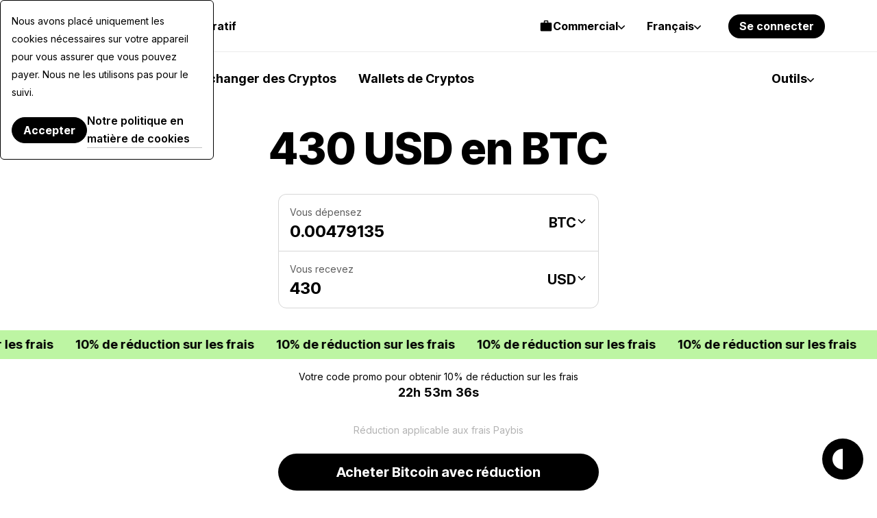

--- FILE ---
content_type: image/svg+xml
request_url: https://cdn.paybis.com/shared/icons/colored/crypto-icons/BTC.svg
body_size: 150
content:
<svg width="64" height="64" viewBox="0 0 64 64" fill="none" xmlns="http://www.w3.org/2000/svg">
<rect width="64" height="64" fill="#F7931A"/>
<path d="M45.9216 28.1092C46.5458 23.9366 43.3688 21.6935 39.0247 20.1971L40.4339 14.5448L36.9933 13.6873L35.6214 19.1907C34.7169 18.9653 33.7879 18.7527 32.8648 18.542L34.2465 13.0023L30.8079 12.1449L29.3978 17.7953C28.6491 17.6247 27.9142 17.4562 27.2008 17.2788L27.2047 17.2612L22.4598 16.0764L21.5445 19.7512C21.5445 19.7512 24.0973 20.3362 24.0434 20.3725C25.4369 20.7204 25.6887 21.6425 25.6466 22.3735L24.0414 28.8128C24.1375 28.8373 24.2619 28.8725 24.3991 28.9274C24.2844 28.899 24.1619 28.8676 24.0355 28.8373L21.7856 37.8576C21.6151 38.281 21.1829 38.916 20.2089 38.6749C20.2432 38.7249 17.708 38.0507 17.708 38.0507L16 41.9891L20.4774 43.1052C21.3103 43.314 22.1266 43.5325 22.9302 43.7383L21.5063 49.4553L24.943 50.3127L26.3531 44.6565C27.2919 44.9113 28.2032 45.1465 29.095 45.3679L27.6897 50.9977L31.1303 51.8552L32.5542 46.1489C38.4211 47.2592 42.8328 46.8114 44.6898 41.505C46.1862 37.2324 44.6153 34.7679 41.5285 33.1608C43.7765 32.6424 45.4698 31.1636 45.9216 28.1092ZM38.0605 39.1325C36.9972 43.4051 29.8035 41.0954 27.4712 40.5162L29.3605 32.9422C31.6928 33.5243 39.1717 34.6767 38.0605 39.1325ZM39.1247 28.0474C38.1546 31.9339 32.1671 29.9593 30.2249 29.4752L31.9378 22.6058C33.88 23.0899 40.135 23.9934 39.1247 28.0474Z" fill="white"/>
</svg>


--- FILE ---
content_type: application/javascript
request_url: https://paybis.com/vite/assets/crypto-sentiment-tooltip-DkWWzFU4.js
body_size: -219
content:
import{d as p,n as i,V as m}from"./vuex.esm-BqnfoFry.js";import{i as s}from"./simpleList-DaEhlgkd.js";import{B as _}from"./BaseTooltip-nEK44FKt.js";import"./fallback-pDgH70hJ.js";import"./errorHandle-CUPEIoAS.js";import"./transactionStatus-BNa-2FQR.js";import"./sentry-x1h5rql2.js";import"./sortPriorityFiats-BDJPgYQJ.js";import"./FreezeBody-BYnDuSLF.js";import"./errors-handling-BJuiF4EA.js";import"./wallet-z-BQJY7dUt.js";import"./UrlHelper-lE3pmAR5.js";import"./navigation-BgmmO-Vy.js";import"./helper-h_5l6BGt.js";const l=p({__name:"CryptoSentimentTooltip",setup(o){return{__sfc:!0,BaseTooltip:_}}});var a=function(){var t=this,r=t._self._c,e=t._self._setupProxy;return r(e.BaseTooltip,[t._v(" "+t._s(t.$t("kano.crypto-sentiment.tooltip"))+" ")])},c=[],u=i(l,a,c,!1,null,null);const f=u.exports;let n=null;const d=()=>{n!==null&&n.$destroy(),n=new m({i18n:s,render:o=>o(f)}).$mount("#crypto-sentiment-tooltip")};d();export{d as mountCryptoSentimentTooltip};
//# sourceMappingURL=crypto-sentiment-tooltip-DkWWzFU4.js.map


--- FILE ---
content_type: application/javascript
request_url: https://paybis.com/vite/assets/numberFormatter-DTKFKmjH.js
body_size: 868
content:
import{d as u,n as l}from"./vuex.esm-BqnfoFry.js";import{s as m}from"./sortPriorityFiats-BDJPgYQJ.js";import{A as p}from"./simpleList-DaEhlgkd.js";const g=u({__name:"ExchangeLoading",props:{white:{type:Boolean,default:!1}},setup(e){return{__sfc:!0,props:e}}});var h=function(){var t=this,r=t._self._c,i=t._self._setupProxy;return r("div",{staticClass:"exchange-loading",class:{"exchange-loading--white":i.props.white}})},f=[],_=l(g,h,f,!1,null,"919a96a4");const F=_.exports;function C(e,t){return t.reduce((r,i)=>{const n=document.querySelector(`input[name='${e}-${i}']`);return n&&(r[i]=JSON.parse(n.getAttribute("value")||"")),r},{})}const x="data:image/svg+xml,%3csvg%20fill='none'%20height='24'%20viewBox='0%200%2024%2024'%20width='24'%20xmlns='http://www.w3.org/2000/svg'%3e%3crect%20fill='%23000'%20fill-opacity='.08'%20height='24'%20rx='12'%20width='24'/%3e%3cg%20stroke='%23000'%20stroke-linecap='round'%20stroke-linejoin='round'%20stroke-width='1.5'%3e%3cpath%20d='m7%2017%2010-10'/%3e%3cpath%20d='m7%207%2010%2010'/%3e%3c/g%3e%3c/svg%3e",y={getAvailableCryptoCurrencies(){return this._getPublic("cryptos")},getAvailableFiatCurrencies(){return this._getPublic("fiats").then(e=>m(e))},getHistoricData(e,t,r,i){return this._getPublic(`price/${e}/${t}/${r}/${i}`)},getDetails(e,t,r){return this._getPublic(`details/${e}/${t}/${r}`).then(({market_info:i,other_cryptos:n})=>({marketInfo:i,otherCryptosList:n}))},getDescription(e,t){return this._getPublic(`desc/${e}/${t}`)},getPrice(e,t,r){return this._getPublic(`price/${e}/${t}/${r}`)},getAllPrices(e,t){return this._getPublic(`cryptos/${e}/${t}`)},getHistoricalData(e,t,r,i){return this._getPublic(`price/${e}/${r}/${t}/${i}`)},postConversion(e,t,r){this._postPublic("calculator/conversions",{cryptoCode:t,fiatCode:r,cryptoAmount:e})},getRecentConversions(){return this._getPublic("calculator/conversions")},_getPublic(e){return this._getApiWithoutAuthorization().get(this._getPublicApiUrl(e)).then(({data:t})=>t)},_postPublic(e,t){return this._getApiWithoutAuthorization().post(this._getPublicApiUrl(e),t)},_getPublicApiUrl(e){return`${SEO_PRICES_API_URL}/${e}`},_getApiWithoutAuthorization(){const e=p();return e.interceptors.request.use(function(t){return t.headers.Authorization&&delete t.headers.Authorization,t}),e.interceptors.request.handlers.reverse(),e}},d={symbol:!0};class a{constructor(t){this.language=t,this.formatOptions={notation:"standard"}}isCompactNumber(){this.formatOptions.notation="compact"}setMaxSignificantDigits(t){this.formatOptions.maximumSignificantDigits=t}setMaxFractionDigits(t){this.formatOptions.maximumFractionDigits=t}setMinimumFractionDigits(t){this.formatOptions.minimumFractionDigits=t}setCurrency(t,r){this.formatOptions.currency=t,this.formatOptions.style="currency",this.formatOptions.currencyDisplay=r===d.symbol?"symbol":"code"}setUseGrouping(t){this.formatOptions.useGrouping=t}format(t){const r=`${this.language}-${this.language.toUpperCase()}`;return new Intl.NumberFormat(r,this.formatOptions).format(t)}getAmountAndDecimalsForExtraSmallAmount(t,r){let[i,n]=parseFloat(t).toFixed(20).split(".");if(n=(n||"").replace(/0+$/,""),n&&t>0&&t<.01&&n.length>r){const[o]=n.match(/[0]{1,}[^0]/g);r=o.length,r>10&&(r=10),n=n.substring(0,r),t=+`${i}.${n}`}return[t,r]}}function c(e,t,r){const i=new a(e);return t!==null&&i.setCurrency(t,r),i}function b(e,t,r){const i=c(e,t,r);return i.isCompactNumber(),i}function v(e,t,r=null,i=null){return b(t,r,i).format(e)}function D(e,t,r=null,i=null,n=null){if(e==null)return"";const o=c(t,r,i);if(e>0&&e<.01){let s=2;[e,s]=o.getAmountAndDecimalsForExtraSmallAmount(e,s),o.setMaxFractionDigits(s)}return n!==null&&o.setMinimumFractionDigits(n),o.format(e)}function w(e,t,r=!1){const i=new a("en");return r&&([e,t]=i.getAmountAndDecimalsForExtraSmallAmount(e,t)),i.setUseGrouping(!1),i.setMaxFractionDigits(t),i.format(e)}export{d as C,F as E,y as P,x as _,v as a,w as b,D as f,C as i};
//# sourceMappingURL=numberFormatter-DTKFKmjH.js.map


--- FILE ---
content_type: application/javascript
request_url: https://paybis.com/vite/assets/BaseTooltip-nEK44FKt.js
body_size: 7177
content:
import{c as D,r as P,v as jt,w as Z,x as j,s as Yt,y as qt,z as Ut,d as Kt,A as bt,n as Gt}from"./vuex.esm-BqnfoFry.js";import{l as Jt,o as Qt}from"./errorHandle-CUPEIoAS.js";const tt=Math.min,$=Math.max,et=Math.round,Q=Math.floor,_=t=>({x:t,y:t}),Zt={left:"right",right:"left",bottom:"top",top:"bottom"},te={start:"end",end:"start"};function At(t,e,n){return $(t,tt(e,n))}function it(t,e){return typeof t=="function"?t(e):t}function H(t){return t.split("-")[0]}function st(t){return t.split("-")[1]}function Pt(t){return t==="x"?"y":"x"}function kt(t){return t==="y"?"height":"width"}const ee=new Set(["top","bottom"]);function F(t){return ee.has(H(t))?"y":"x"}function Ft(t){return Pt(F(t))}function ne(t,e,n){n===void 0&&(n=!1);const o=st(t),i=Ft(t),r=kt(i);let s=i==="x"?o===(n?"end":"start")?"right":"left":o==="start"?"bottom":"top";return e.reference[r]>e.floating[r]&&(s=nt(s)),[s,nt(s)]}function oe(t){const e=nt(t);return[dt(t),e,dt(e)]}function dt(t){return t.replace(/start|end/g,e=>te[e])}const Rt=["left","right"],Ct=["right","left"],ie=["top","bottom"],se=["bottom","top"];function re(t,e,n){switch(t){case"top":case"bottom":return n?e?Ct:Rt:e?Rt:Ct;case"left":case"right":return e?ie:se;default:return[]}}function le(t,e,n,o){const i=st(t);let r=re(H(t),n==="start",o);return i&&(r=r.map(s=>s+"-"+i),e&&(r=r.concat(r.map(dt)))),r}function nt(t){return t.replace(/left|right|bottom|top/g,e=>Zt[e])}function ce(t){return{top:0,right:0,bottom:0,left:0,...t}}function ae(t){return typeof t!="number"?ce(t):{top:t,right:t,bottom:t,left:t}}function ot(t){const{x:e,y:n,width:o,height:i}=t;return{width:o,height:i,top:n,left:e,right:e+o,bottom:n+i,x:e,y:n}}function St(t,e,n){let{reference:o,floating:i}=t;const r=F(e),s=Ft(e),l=kt(s),a=H(e),c=r==="y",f=o.x+o.width/2-i.width/2,u=o.y+o.height/2-i.height/2,m=o[l]/2-i[l]/2;let d;switch(a){case"top":d={x:f,y:o.y-i.height};break;case"bottom":d={x:f,y:o.y+o.height};break;case"right":d={x:o.x+o.width,y:u};break;case"left":d={x:o.x-i.width,y:u};break;default:d={x:o.x,y:o.y}}switch(st(e)){case"start":d[s]-=m*(n&&c?-1:1);break;case"end":d[s]+=m*(n&&c?-1:1);break}return d}const fe=async(t,e,n)=>{const{placement:o="bottom",strategy:i="absolute",middleware:r=[],platform:s}=n,l=r.filter(Boolean),a=await(s.isRTL==null?void 0:s.isRTL(e));let c=await s.getElementRects({reference:t,floating:e,strategy:i}),{x:f,y:u}=St(c,o,a),m=o,d={},p=0;for(let g=0;g<l.length;g++){const{name:v,fn:h}=l[g],{x:w,y,data:A,reset:b}=await h({x:f,y:u,initialPlacement:o,placement:m,strategy:i,middlewareData:d,rects:c,platform:s,elements:{reference:t,floating:e}});f=w??f,u=y??u,d={...d,[v]:{...d[v],...A}},b&&p<=50&&(p++,typeof b=="object"&&(b.placement&&(m=b.placement),b.rects&&(c=b.rects===!0?await s.getElementRects({reference:t,floating:e,strategy:i}):b.rects),{x:f,y:u}=St(c,m,a)),g=-1)}return{x:f,y:u,placement:m,strategy:i,middlewareData:d}};async function Mt(t,e){var n;e===void 0&&(e={});const{x:o,y:i,platform:r,rects:s,elements:l,strategy:a}=t,{boundary:c="clippingAncestors",rootBoundary:f="viewport",elementContext:u="floating",altBoundary:m=!1,padding:d=0}=it(e,t),p=ae(d),v=l[m?u==="floating"?"reference":"floating":u],h=ot(await r.getClippingRect({element:(n=await(r.isElement==null?void 0:r.isElement(v)))==null||n?v:v.contextElement||await(r.getDocumentElement==null?void 0:r.getDocumentElement(l.floating)),boundary:c,rootBoundary:f,strategy:a})),w=u==="floating"?{x:o,y:i,width:s.floating.width,height:s.floating.height}:s.reference,y=await(r.getOffsetParent==null?void 0:r.getOffsetParent(l.floating)),A=await(r.isElement==null?void 0:r.isElement(y))?await(r.getScale==null?void 0:r.getScale(y))||{x:1,y:1}:{x:1,y:1},b=ot(r.convertOffsetParentRelativeRectToViewportRelativeRect?await r.convertOffsetParentRelativeRectToViewportRelativeRect({elements:l,rect:w,offsetParent:y,strategy:a}):w);return{top:(h.top-b.top+p.top)/A.y,bottom:(b.bottom-h.bottom+p.bottom)/A.y,left:(h.left-b.left+p.left)/A.x,right:(b.right-h.right+p.right)/A.x}}const ue=function(t){return t===void 0&&(t={}),{name:"flip",options:t,async fn(e){var n,o;const{placement:i,middlewareData:r,rects:s,initialPlacement:l,platform:a,elements:c}=e,{mainAxis:f=!0,crossAxis:u=!0,fallbackPlacements:m,fallbackStrategy:d="bestFit",fallbackAxisSideDirection:p="none",flipAlignment:g=!0,...v}=it(t,e);if((n=r.arrow)!=null&&n.alignmentOffset)return{};const h=H(i),w=F(l),y=H(l)===l,A=await(a.isRTL==null?void 0:a.isRTL(c.floating)),b=m||(y||!g?[nt(l)]:oe(l)),V=p!=="none";!m&&V&&b.push(...le(l,g,p,A));const x=[l,...b],C=await Mt(e,v),B=[];let X=((o=r.flip)==null?void 0:o.overflows)||[];if(f&&B.push(C[h]),u){const W=ne(i,s,A);B.push(C[W[0]],C[W[1]])}if(X=[...X,{placement:i,overflows:B}],!B.every(W=>W<=0)){var wt,yt;const W=(((wt=r.flip)==null?void 0:wt.index)||0)+1,ft=x[W];if(ft&&(!(u==="alignment"?w!==F(ft):!1)||X.every(S=>F(S.placement)===w?S.overflows[0]>0:!0)))return{data:{index:W,overflows:X},reset:{placement:ft}};let U=(yt=X.filter(N=>N.overflows[0]<=0).sort((N,S)=>N.overflows[1]-S.overflows[1])[0])==null?void 0:yt.placement;if(!U)switch(d){case"bestFit":{var xt;const N=(xt=X.filter(S=>{if(V){const k=F(S.placement);return k===w||k==="y"}return!0}).map(S=>[S.placement,S.overflows.filter(k=>k>0).reduce((k,Xt)=>k+Xt,0)]).sort((S,k)=>S[1]-k[1])[0])==null?void 0:xt[0];N&&(U=N);break}case"initialPlacement":U=l;break}if(i!==U)return{reset:{placement:U}}}return{}}}},de=new Set(["left","top"]);async function me(t,e){const{placement:n,platform:o,elements:i}=t,r=await(o.isRTL==null?void 0:o.isRTL(i.floating)),s=H(n),l=st(n),a=F(n)==="y",c=de.has(s)?-1:1,f=r&&a?-1:1,u=it(e,t);let{mainAxis:m,crossAxis:d,alignmentAxis:p}=typeof u=="number"?{mainAxis:u,crossAxis:0,alignmentAxis:null}:{mainAxis:u.mainAxis||0,crossAxis:u.crossAxis||0,alignmentAxis:u.alignmentAxis};return l&&typeof p=="number"&&(d=l==="end"?p*-1:p),a?{x:d*f,y:m*c}:{x:m*c,y:d*f}}const pe=function(t){return t===void 0&&(t=0),{name:"offset",options:t,async fn(e){var n,o;const{x:i,y:r,placement:s,middlewareData:l}=e,a=await me(e,t);return s===((n=l.offset)==null?void 0:n.placement)&&(o=l.arrow)!=null&&o.alignmentOffset?{}:{x:i+a.x,y:r+a.y,data:{...a,placement:s}}}}},he=function(t){return t===void 0&&(t={}),{name:"shift",options:t,async fn(e){const{x:n,y:o,placement:i}=e,{mainAxis:r=!0,crossAxis:s=!1,limiter:l={fn:v=>{let{x:h,y:w}=v;return{x:h,y:w}}},...a}=it(t,e),c={x:n,y:o},f=await Mt(e,a),u=F(H(i)),m=Pt(u);let d=c[m],p=c[u];if(r){const v=m==="y"?"top":"left",h=m==="y"?"bottom":"right",w=d+f[v],y=d-f[h];d=At(w,d,y)}if(s){const v=u==="y"?"top":"left",h=u==="y"?"bottom":"right",w=p+f[v],y=p-f[h];p=At(w,p,y)}const g=l.fn({...e,[m]:d,[u]:p});return{...g,data:{x:g.x-n,y:g.y-o,enabled:{[m]:r,[u]:s}}}}}};function rt(){return typeof window<"u"}function z(t){return pt(t)?(t.nodeName||"").toLowerCase():"#document"}function R(t){var e;return(t==null||(e=t.ownerDocument)==null?void 0:e.defaultView)||window}function T(t){var e;return(e=(pt(t)?t.ownerDocument:t.document)||window.document)==null?void 0:e.documentElement}function pt(t){return rt()?t instanceof Node||t instanceof R(t).Node:!1}function O(t){return rt()?t instanceof Element||t instanceof R(t).Element:!1}function L(t){return rt()?t instanceof HTMLElement||t instanceof R(t).HTMLElement:!1}function Ot(t){return!rt()||typeof ShadowRoot>"u"?!1:t instanceof ShadowRoot||t instanceof R(t).ShadowRoot}const ge=new Set(["inline","contents"]);function J(t){const{overflow:e,overflowX:n,overflowY:o,display:i}=E(t);return/auto|scroll|overlay|hidden|clip/.test(e+o+n)&&!ge.has(i)}const ve=new Set(["table","td","th"]);function we(t){return ve.has(z(t))}const ye=[":popover-open",":modal"];function lt(t){return ye.some(e=>{try{return t.matches(e)}catch{return!1}})}const xe=["transform","translate","scale","rotate","perspective"],be=["transform","translate","scale","rotate","perspective","filter"],Ae=["paint","layout","strict","content"];function ht(t){const e=gt(),n=O(t)?E(t):t;return xe.some(o=>n[o]?n[o]!=="none":!1)||(n.containerType?n.containerType!=="normal":!1)||!e&&(n.backdropFilter?n.backdropFilter!=="none":!1)||!e&&(n.filter?n.filter!=="none":!1)||be.some(o=>(n.willChange||"").includes(o))||Ae.some(o=>(n.contain||"").includes(o))}function Re(t){let e=M(t);for(;L(e)&&!q(e);){if(ht(e))return e;if(lt(e))return null;e=M(e)}return null}function gt(){return typeof CSS>"u"||!CSS.supports?!1:CSS.supports("-webkit-backdrop-filter","none")}const Ce=new Set(["html","body","#document"]);function q(t){return Ce.has(z(t))}function E(t){return R(t).getComputedStyle(t)}function ct(t){return O(t)?{scrollLeft:t.scrollLeft,scrollTop:t.scrollTop}:{scrollLeft:t.scrollX,scrollTop:t.scrollY}}function M(t){if(z(t)==="html")return t;const e=t.assignedSlot||t.parentNode||Ot(t)&&t.host||T(t);return Ot(e)?e.host:e}function Vt(t){const e=M(t);return q(e)?t.ownerDocument?t.ownerDocument.body:t.body:L(e)&&J(e)?e:Vt(e)}function G(t,e,n){var o;e===void 0&&(e=[]),n===void 0&&(n=!0);const i=Vt(t),r=i===((o=t.ownerDocument)==null?void 0:o.body),s=R(i);if(r){const l=mt(s);return e.concat(s,s.visualViewport||[],J(i)?i:[],l&&n?G(l):[])}return e.concat(i,G(i,[],n))}function mt(t){return t.parent&&Object.getPrototypeOf(t.parent)?t.frameElement:null}function Bt(t){const e=E(t);let n=parseFloat(e.width)||0,o=parseFloat(e.height)||0;const i=L(t),r=i?t.offsetWidth:n,s=i?t.offsetHeight:o,l=et(n)!==r||et(o)!==s;return l&&(n=r,o=s),{width:n,height:o,$:l}}function vt(t){return O(t)?t:t.contextElement}function Y(t){const e=vt(t);if(!L(e))return _(1);const n=e.getBoundingClientRect(),{width:o,height:i,$:r}=Bt(e);let s=(r?et(n.width):n.width)/o,l=(r?et(n.height):n.height)/i;return(!s||!Number.isFinite(s))&&(s=1),(!l||!Number.isFinite(l))&&(l=1),{x:s,y:l}}const Se=_(0);function Wt(t){const e=R(t);return!gt()||!e.visualViewport?Se:{x:e.visualViewport.offsetLeft,y:e.visualViewport.offsetTop}}function Oe(t,e,n){return e===void 0&&(e=!1),!n||e&&n!==R(t)?!1:e}function I(t,e,n,o){e===void 0&&(e=!1),n===void 0&&(n=!1);const i=t.getBoundingClientRect(),r=vt(t);let s=_(1);e&&(o?O(o)&&(s=Y(o)):s=Y(t));const l=Oe(r,n,o)?Wt(r):_(0);let a=(i.left+l.x)/s.x,c=(i.top+l.y)/s.y,f=i.width/s.x,u=i.height/s.y;if(r){const m=R(r),d=o&&O(o)?R(o):o;let p=m,g=mt(p);for(;g&&o&&d!==p;){const v=Y(g),h=g.getBoundingClientRect(),w=E(g),y=h.left+(g.clientLeft+parseFloat(w.paddingLeft))*v.x,A=h.top+(g.clientTop+parseFloat(w.paddingTop))*v.y;a*=v.x,c*=v.y,f*=v.x,u*=v.y,a+=y,c+=A,p=R(g),g=mt(p)}}return ot({width:f,height:u,x:a,y:c})}function at(t,e){const n=ct(t).scrollLeft;return e?e.left+n:I(T(t)).left+n}function Nt(t,e){const n=t.getBoundingClientRect(),o=n.left+e.scrollLeft-at(t,n),i=n.top+e.scrollTop;return{x:o,y:i}}function Ee(t){let{elements:e,rect:n,offsetParent:o,strategy:i}=t;const r=i==="fixed",s=T(o),l=e?lt(e.floating):!1;if(o===s||l&&r)return n;let a={scrollLeft:0,scrollTop:0},c=_(1);const f=_(0),u=L(o);if((u||!u&&!r)&&((z(o)!=="body"||J(s))&&(a=ct(o)),L(o))){const d=I(o);c=Y(o),f.x=d.x+o.clientLeft,f.y=d.y+o.clientTop}const m=s&&!u&&!r?Nt(s,a):_(0);return{width:n.width*c.x,height:n.height*c.y,x:n.x*c.x-a.scrollLeft*c.x+f.x+m.x,y:n.y*c.y-a.scrollTop*c.y+f.y+m.y}}function _e(t){return Array.from(t.getClientRects())}function Le(t){const e=T(t),n=ct(t),o=t.ownerDocument.body,i=$(e.scrollWidth,e.clientWidth,o.scrollWidth,o.clientWidth),r=$(e.scrollHeight,e.clientHeight,o.scrollHeight,o.clientHeight);let s=-n.scrollLeft+at(t);const l=-n.scrollTop;return E(o).direction==="rtl"&&(s+=$(e.clientWidth,o.clientWidth)-i),{width:i,height:r,x:s,y:l}}const Et=25;function Te(t,e){const n=R(t),o=T(t),i=n.visualViewport;let r=o.clientWidth,s=o.clientHeight,l=0,a=0;if(i){r=i.width,s=i.height;const f=gt();(!f||f&&e==="fixed")&&(l=i.offsetLeft,a=i.offsetTop)}const c=at(o);if(c<=0){const f=o.ownerDocument,u=f.body,m=getComputedStyle(u),d=f.compatMode==="CSS1Compat"&&parseFloat(m.marginLeft)+parseFloat(m.marginRight)||0,p=Math.abs(o.clientWidth-u.clientWidth-d);p<=Et&&(r-=p)}else c<=Et&&(r+=c);return{width:r,height:s,x:l,y:a}}const De=new Set(["absolute","fixed"]);function Pe(t,e){const n=I(t,!0,e==="fixed"),o=n.top+t.clientTop,i=n.left+t.clientLeft,r=L(t)?Y(t):_(1),s=t.clientWidth*r.x,l=t.clientHeight*r.y,a=i*r.x,c=o*r.y;return{width:s,height:l,x:a,y:c}}function _t(t,e,n){let o;if(e==="viewport")o=Te(t,n);else if(e==="document")o=Le(T(t));else if(O(e))o=Pe(e,n);else{const i=Wt(t);o={x:e.x-i.x,y:e.y-i.y,width:e.width,height:e.height}}return ot(o)}function $t(t,e){const n=M(t);return n===e||!O(n)||q(n)?!1:E(n).position==="fixed"||$t(n,e)}function ke(t,e){const n=e.get(t);if(n)return n;let o=G(t,[],!1).filter(l=>O(l)&&z(l)!=="body"),i=null;const r=E(t).position==="fixed";let s=r?M(t):t;for(;O(s)&&!q(s);){const l=E(s),a=ht(s);!a&&l.position==="fixed"&&(i=null),(r?!a&&!i:!a&&l.position==="static"&&!!i&&De.has(i.position)||J(s)&&!a&&$t(t,s))?o=o.filter(f=>f!==s):i=l,s=M(s)}return e.set(t,o),o}function Fe(t){let{element:e,boundary:n,rootBoundary:o,strategy:i}=t;const s=[...n==="clippingAncestors"?lt(e)?[]:ke(e,this._c):[].concat(n),o],l=s[0],a=s.reduce((c,f)=>{const u=_t(e,f,i);return c.top=$(u.top,c.top),c.right=tt(u.right,c.right),c.bottom=tt(u.bottom,c.bottom),c.left=$(u.left,c.left),c},_t(e,l,i));return{width:a.right-a.left,height:a.bottom-a.top,x:a.left,y:a.top}}function Me(t){const{width:e,height:n}=Bt(t);return{width:e,height:n}}function Ve(t,e,n){const o=L(e),i=T(e),r=n==="fixed",s=I(t,!0,r,e);let l={scrollLeft:0,scrollTop:0};const a=_(0);function c(){a.x=at(i)}if(o||!o&&!r)if((z(e)!=="body"||J(i))&&(l=ct(e)),o){const d=I(e,!0,r,e);a.x=d.x+e.clientLeft,a.y=d.y+e.clientTop}else i&&c();r&&!o&&i&&c();const f=i&&!o&&!r?Nt(i,l):_(0),u=s.left+l.scrollLeft-a.x-f.x,m=s.top+l.scrollTop-a.y-f.y;return{x:u,y:m,width:s.width,height:s.height}}function ut(t){return E(t).position==="static"}function Lt(t,e){if(!L(t)||E(t).position==="fixed")return null;if(e)return e(t);let n=t.offsetParent;return T(t)===n&&(n=n.ownerDocument.body),n}function Ht(t,e){const n=R(t);if(lt(t))return n;if(!L(t)){let i=M(t);for(;i&&!q(i);){if(O(i)&&!ut(i))return i;i=M(i)}return n}let o=Lt(t,e);for(;o&&we(o)&&ut(o);)o=Lt(o,e);return o&&q(o)&&ut(o)&&!ht(o)?n:o||Re(t)||n}const Be=async function(t){const e=this.getOffsetParent||Ht,n=this.getDimensions,o=await n(t.floating);return{reference:Ve(t.reference,await e(t.floating),t.strategy),floating:{x:0,y:0,width:o.width,height:o.height}}};function We(t){return E(t).direction==="rtl"}const Ne={convertOffsetParentRelativeRectToViewportRelativeRect:Ee,getDocumentElement:T,getClippingRect:Fe,getOffsetParent:Ht,getElementRects:Be,getClientRects:_e,getDimensions:Me,getScale:Y,isElement:O,isRTL:We};function It(t,e){return t.x===e.x&&t.y===e.y&&t.width===e.width&&t.height===e.height}function $e(t,e){let n=null,o;const i=T(t);function r(){var l;clearTimeout(o),(l=n)==null||l.disconnect(),n=null}function s(l,a){l===void 0&&(l=!1),a===void 0&&(a=1),r();const c=t.getBoundingClientRect(),{left:f,top:u,width:m,height:d}=c;if(l||e(),!m||!d)return;const p=Q(u),g=Q(i.clientWidth-(f+m)),v=Q(i.clientHeight-(u+d)),h=Q(f),y={rootMargin:-p+"px "+-g+"px "+-v+"px "+-h+"px",threshold:$(0,tt(1,a))||1};let A=!0;function b(V){const x=V[0].intersectionRatio;if(x!==a){if(!A)return s();x?s(!1,x):o=setTimeout(()=>{s(!1,1e-7)},1e3)}x===1&&!It(c,t.getBoundingClientRect())&&s(),A=!1}try{n=new IntersectionObserver(b,{...y,root:i.ownerDocument})}catch{n=new IntersectionObserver(b,y)}n.observe(t)}return s(!0),r}function He(t,e,n,o){o===void 0&&(o={});const{ancestorScroll:i=!0,ancestorResize:r=!0,elementResize:s=typeof ResizeObserver=="function",layoutShift:l=typeof IntersectionObserver=="function",animationFrame:a=!1}=o,c=vt(t),f=i||r?[...c?G(c):[],...G(e)]:[];f.forEach(h=>{i&&h.addEventListener("scroll",n,{passive:!0}),r&&h.addEventListener("resize",n)});const u=c&&l?$e(c,n):null;let m=-1,d=null;s&&(d=new ResizeObserver(h=>{let[w]=h;w&&w.target===c&&d&&(d.unobserve(e),cancelAnimationFrame(m),m=requestAnimationFrame(()=>{var y;(y=d)==null||y.observe(e)})),n()}),c&&!a&&d.observe(c),d.observe(e));let p,g=a?I(t):null;a&&v();function v(){const h=I(t);g&&!It(g,h)&&n(),g=h,p=requestAnimationFrame(v)}return n(),()=>{var h;f.forEach(w=>{i&&w.removeEventListener("scroll",n),r&&w.removeEventListener("resize",n)}),u?.(),(h=d)==null||h.disconnect(),d=null,a&&cancelAnimationFrame(p)}}const Ie=pe,ze=he,Xe=ue,je=(t,e,n)=>{const o=new Map,i={platform:Ne,...n},r={...i.platform,_c:o};return fe(t,e,{...i,platform:r})};function Ye(t){return t!=null&&typeof t=="object"&&"$el"in t}function Tt(t){if(Ye(t)){const e=t.$el;return pt(e)&&z(e)==="#comment"?null:e}return t}function K(t){return typeof t=="function"?t():Yt(t)}function zt(t){return typeof window>"u"?1:(t.ownerDocument.defaultView||window).devicePixelRatio||1}function Dt(t,e){const n=zt(t);return Math.round(e*n)/n}function qe(t,e,n){n===void 0&&(n={});const o=n.whileElementsMounted,i=D(()=>{var x;return(x=K(n.open))!=null?x:!0}),r=D(()=>K(n.middleware)),s=D(()=>{var x;return(x=K(n.placement))!=null?x:"bottom"}),l=D(()=>{var x;return(x=K(n.strategy))!=null?x:"absolute"}),a=D(()=>{var x;return(x=K(n.transform))!=null?x:!0}),c=D(()=>Tt(t.value)),f=D(()=>Tt(e.value)),u=P(0),m=P(0),d=P(l.value),p=P(s.value),g=jt({}),v=P(!1),h=D(()=>{const x={position:d.value,left:"0",top:"0"};if(!f.value)return x;const C=Dt(f.value,u.value),B=Dt(f.value,m.value);return a.value?{...x,transform:"translate("+C+"px, "+B+"px)",...zt(f.value)>=1.5&&{willChange:"transform"}}:{position:d.value,left:C+"px",top:B+"px"}});let w;function y(){if(c.value==null||f.value==null)return;const x=i.value;je(c.value,f.value,{middleware:r.value,placement:s.value,strategy:l.value}).then(C=>{u.value=C.x,m.value=C.y,d.value=C.strategy,p.value=C.placement,g.value=C.middlewareData,v.value=x!==!1})}function A(){typeof w=="function"&&(w(),w=void 0)}function b(){if(A(),o===void 0){y();return}if(c.value!=null&&f.value!=null){w=o(c.value,f.value,y);return}}function V(){i.value||(v.value=!1)}return Z([r,s,l,i],y,{flush:"sync"}),Z([c,f],b,{flush:"sync"}),Z(i,V,{flush:"sync"}),qt()&&Ut(A),{x:j(u),y:j(m),strategy:j(d),placement:j(p),middlewareData:j(g),isPositioned:j(v),floatingStyles:h,update:y}}var Ue=function(){var t=this,e=t.$createElement,n=t._self._c||e;return n("svg",t._g({attrs:{xmlns:"http://www.w3.org/2000/svg",width:"14",height:"14",fill:"none",viewBox:"0 0 14 14"}},t.$listeners),[n("g",{attrs:{stroke:"#000","stroke-opacity":".64","clip-path":"url(#a)"}},[n("circle",{attrs:{cx:"7",cy:"7",r:"6.5"}}),n("path",{attrs:{"stroke-linecap":"round",d:"M7.032 6.1v4.25m0-7.05v.866"}})]),n("defs",[n("clipPath",{attrs:{id:"a"}},[n("path",{attrs:{fill:"#fff",d:"M0 0h14v14H0z"}})])])])};const Ke={render:Ue},Ge=100;function Je(t,e){const{isActive:n,trigger:o}=e,i=P(!1),r=D(()=>typeof n.value=="boolean"?n.value:i.value),s=Jt(t);let l=null;Z(s,c=>{o?.value==="hover"&&(c?(clearTimeout(l),l=null,i.value=!0):l=setTimeout(()=>{i.value=!1},Ge))});function a(){o?.value==="click"&&(i.value=!i.value)}return Qt(t,()=>{o?.value==="click"&&i.value&&(i.value=!1)}),{isActiveState:r,onClick:a}}const Qe=Kt({__name:"BaseTooltip",props:{isActive:{type:Boolean,default:void 0},placement:{default:"top"},offset:{default:8},trigger:{default:"hover"},disabled:{type:Boolean},isShort:{type:Boolean}},setup(t){const e=t,n=P(null),o=P(null),i=P(null),{floatingStyles:r}=qe(o,i,{placement:e.placement,middleware:[Ie(e.offset),Xe(),ze({padding:4})],whileElementsMounted:He}),{isActiveState:s,onClick:l}=Je(n,{isActive:bt(e,"isActive"),trigger:bt(e,"trigger")});return{__sfc:!0,props:e,root:n,reference:o,floating:i,floatingStyles:r,isActiveState:s,onClick:l,InfoIcon:Ke}}});var Ze=function(){var e=this,n=e._self._c,o=e._self._setupProxy;return n("div",{ref:"root",staticClass:"base-tooltip",class:{"base-tooltip--disabled":e.disabled,"base-tooltip--short":e.isShort}},[n("div",{ref:"reference",staticClass:"base-tooltip__trigger",attrs:{"aria-describedby":"tooltip-content"},on:{click:function(i){return i.stopPropagation(),o.onClick.apply(null,arguments)}}},[e._t("trigger",function(){return[n(o.InfoIcon)]})],2),n("transition",{attrs:{name:"tooltip-fade"}},[!e.disabled&&o.isActiveState?n("div",{ref:"floating",staticClass:"base-tooltip__content",style:{...o.floatingStyles,minWidth:e.minWidth},attrs:{id:"tooltip-content"}},[e._t("default")],2):e._e()])],1)},tn=[],en=Gt(Qe,Ze,tn,!1,null,"9c5aae50");const sn=en.exports;export{sn as B};
//# sourceMappingURL=BaseTooltip-nEK44FKt.js.map
